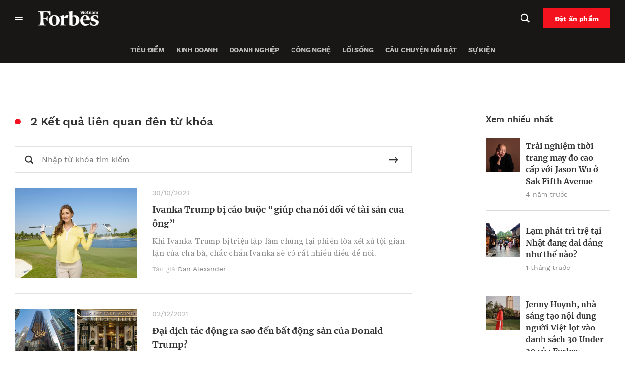

--- FILE ---
content_type: text/css
request_url: https://forbes.vn/wp-content/plugins/faq-schema-block-to-accordion/assets/css/style.min.css?ver=1.0.4
body_size: 412
content:
.wp-block-yoast-faq-block .schema-faq-section{border:1px solid #d1dfee;margin-bottom:20px;background-color:#fdfeff}.wp-block-yoast-faq-block .schema-faq-question{font-size:14px;font-weight:700;margin:0;padding:17px 56px 17px 12px;line-height:1.4;cursor:pointer;position:relative;-webkit-touch-callout:none;-webkit-user-select:none;-khtml-user-select:none;-moz-user-select:none;-ms-user-select:none;user-select:none;display:block}.wp-block-yoast-faq-block .schema-faq-question.faq-q-open{border-bottom:1px solid #d1dfee}.wp-block-yoast-faq-block .schema-faq-question:after{content:"+";position:absolute;top:50%;right:0;width:56px;text-align:center;-webkit-transform:translateY(-50%);-moz-transform:translateY(-50%);-ms-transform:translateY(-50%);transform:translateY(-50%);font-weight:700;color:#000;font-size:20px}.wp-block-yoast-faq-block .schema-faq-question.faq-q-open:after{content:"-"}.wp-block-yoast-faq-block p.schema-faq-answer{margin:0;padding:12px;background-color:#fff;font-size:16px!important;line-height:1.4!important;border-bottom:1px solid #dedee0;display:none}